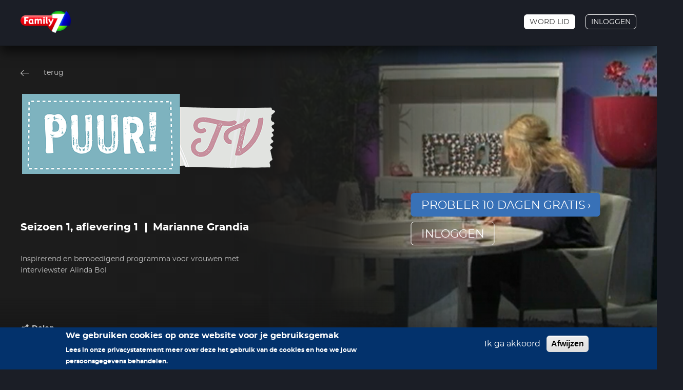

--- FILE ---
content_type: text/html; charset=UTF-8
request_url: https://www.family7.nl/video/1-1-puur-tv
body_size: 9307
content:


<!DOCTYPE html>
<html lang="nl" dir="ltr" prefix="content: http://purl.org/rss/1.0/modules/content/  dc: http://purl.org/dc/terms/  foaf: http://xmlns.com/foaf/0.1/  og: http://ogp.me/ns#  rdfs: http://www.w3.org/2000/01/rdf-schema#  schema: http://schema.org/  sioc: http://rdfs.org/sioc/ns#  sioct: http://rdfs.org/sioc/types#  skos: http://www.w3.org/2004/02/skos/core#  xsd: http://www.w3.org/2001/XMLSchema# ">
  <head>
    <!-- Google Tag Manager -->
    <script>(function(w,d,s,l,i){w[l]=w[l]||[];w[l].push({'gtm.start':
    new Date().getTime(),event:'gtm.js'});var f=d.getElementsByTagName(s)[0],
    j=d.createElement(s),dl=l!='dataLayer'?'&l='+l:'';j.async=true;j.src=
    'https://www.googletagmanager.com/gtm.js?id='+i+dl;f.parentNode.insertBefore(j,f);
    })(window,document,'script','dataLayer','GTM-MBG4GHD');</script>
    <!-- End Google Tag Manager -->
    <meta charset="utf-8" />
<link href="/libraries/civicrm/core/css/crm-i.css?r=2fxTTnl_NL" rel="stylesheet" />
<link href="/libraries/civicrm/core/css/civicrm.css?r=2fxTTnl_NL" rel="stylesheet" />
<script async src="https://www.googletagmanager.com/gtag/js?id=UA-54740896-1"></script>
<script>window.dataLayer = window.dataLayer || [];function gtag(){dataLayer.push(arguments)};gtag("js", new Date());gtag("set", "developer_id.dMDhkMT", true);gtag("config", "UA-54740896-1", {"groups":"default","anonymize_ip":true,"page_placeholder":"PLACEHOLDER_page_path"});</script>
<meta name="description" content="Inspirerend en bemoedigend programma voor vrouwen met interviewster Alinda Bol" />
<link rel="canonical" href="https://www.family7.nl/video/1-1-puur-tv" />
<link rel="image_src" href="/sites/default/files/2020-09/PuurTv_S01A01%20zonder%20logo.jpg" />
<meta property="og:image" content="https://www.family7.nl/sites/default/files/2020-09/PuurTv_S01A01%20zonder%20logo.jpg" />
<meta name="Generator" content="Drupal 10 (https://www.drupal.org)" />
<meta name="MobileOptimized" content="width" />
<meta name="HandheldFriendly" content="true" />
<meta name="viewport" content="width=device-width, initial-scale=1.0" />
<style>div#sliding-popup, div#sliding-popup .eu-cookie-withdraw-banner, .eu-cookie-withdraw-tab {background: #03326C} div#sliding-popup.eu-cookie-withdraw-wrapper { background: transparent; } #sliding-popup h1, #sliding-popup h2, #sliding-popup h3, #sliding-popup p, #sliding-popup label, #sliding-popup div, .eu-cookie-compliance-more-button, .eu-cookie-compliance-secondary-button, .eu-cookie-withdraw-tab { color: #ffffff;} .eu-cookie-withdraw-tab { border-color: #ffffff;}</style>
<link rel="icon" href="/sites/default/files/Family7%20Embleem_RGB.png" type="image/png" />
<link rel="alternate" hreflang="nl" href="https://www.family7.nl/video/1-1-puur-tv" />

    <title>PUUR! TV | Family7</title>
    <link rel="stylesheet" media="all" href="/sites/default/files/css/css_nBdxbytABn4y-rFodTFj3X12LTDTZgrDN7Exx-6Ol4w.css?delta=0&amp;language=nl&amp;theme=family7_classy&amp;include=eJxtjTEOwjAQBD9k4pLnRGt7k5w4x9ZdDAqvB0FBQzMrTbGTFe5nrHTHSg-5GePerELlycAx59ZuwvfUroI9M_6Tc-GCoUdYUEXP65y_x6u2BL2oJIPJO9BhWA1981hsdOj0M9PY-0gqvrEEP_1gjQnOcBc-PH441VaG8gU9rkh8" />
<link rel="stylesheet" media="all" href="/sites/default/files/css/css_EBYVGXo9F3_JAw01RX2GFElhYjkMzU1Eq-sYRSvj4OE.css?delta=1&amp;language=nl&amp;theme=family7_classy&amp;include=eJxtjTEOwjAQBD9k4pLnRGt7k5w4x9ZdDAqvB0FBQzMrTbGTFe5nrHTHSg-5GePerELlycAx59ZuwvfUroI9M_6Tc-GCoUdYUEXP65y_x6u2BL2oJIPJO9BhWA1981hsdOj0M9PY-0gqvrEEP_1gjQnOcBc-PH441VaG8gU9rkh8" />

    
  </head>
  <body class="path-node page-node-type-video">
    <!-- Google Tag Manager (noscript) -->
    <noscript><iframe src="https://www.googletagmanager.com/ns.html?id=GTM-MBG4GHD "
    height="0" width="0" style="display:none;visibility:hidden"></iframe></noscript>
    <!-- End Google Tag Manager (noscript) -->
        <a href="#main-content" class="visually-hidden focusable skip-link">
      Overslaan en naar de inhoud gaan
    </a>
    
      <div class="dialog-off-canvas-main-canvas" data-off-canvas-main-canvas>
    <div class="layout-container">
  <!-- top bar anchor -->
  <span id="top-bar-anchor" class="top-bar-anchor"></span>
  <!-- top bar overlay -->
  <span id="top-bar-overlay" class="top-bar-overlay"></span>

  <header id="top-bar" class="top-bar top-bar-on-demand row padding" role="banner">

    <!-- header -->
    <div class="top-bar-header top-bar-header-on-demand">
      <div class="centered">
        <div class="span12">
          <div class="top-bar-header-inner">
            <div class="top-bar-header-left">
              <div class="top-bar-header-left-inner">
                                    <div class="region region-headerondemandanonymous">
    <div id="block-fam7ondemandhamburgerblock-2" class="block block-hamburger container-inline">
  <!-- hamburger -->
  <button id="hamburger" class="hamburger hamburger-on-demand" type="button" aria-expanded="false"><span></span></button>
</div>
<div id="block-sitebranding-3" class="block block-system block-system-branding-block">
  
    
        <a href="/" title="Family7" rel="home" class="site-logo">
      <img src="/themes/custom/family7_classy/images/logotypes/family7_logo.png" alt="Family7 logotype" />
    </a>
  </div>

  </div>

                
                              </div>

              <div class="top-bar-header-mobile">
                                    <div class="region region-headerondemandanonymous">
    <div id="block-fam7ondemandhamburgerblock-2" class="block block-hamburger container-inline">
  <!-- hamburger -->
  <button id="hamburger" class="hamburger hamburger-on-demand" type="button" aria-expanded="false"><span></span></button>
</div>
<div id="block-sitebranding-3" class="block block-system block-system-branding-block">
  
    
        <a href="/" title="Family7" rel="home" class="site-logo">
      <img src="/themes/custom/family7_classy/images/logotypes/family7_logo.png" alt="Family7 logotype" />
    </a>
  </div>

  </div>

                
                <div class="top-bar-header-mobile-other-items">
                  <div class="top-bar-header-mobile-other-items-inner">
                      <div class="region region-headersecondondemand">
    <div id="block-fam7ondemanduserblock--2" class="block block-fam7-on-demand block-fam7-on-demand-user-block">
  
    
      
<nav role="navigation" aria-labelledby="block-family7-on-demand-user-block-menu" class="block block-menu navigation menu--on-demand-user-menu">
  <div class="account-menu">
    
          <div class="account-menu_menu-anonymous-user">
        <ul class="menu-anonymous-user">
            <li class="menu-item">
                <a class="button button-white-bordered-3 button-no-icon" href="/plus/user/register">Word lid</a>
            </li>
            <li class="menu-item">
                <a class="button button-transparent-bordered-white button-no-icon" href="/plus/user/login">Inloggen</a>
            </li>
        </ul>
      </div>
      </div>
</nav>

  </div>

  </div>

                  </div>
                </div>
              </div>
            </div>
            <div class="top-bar-header-right">
              
                <div class="region region-headersecondondemand">
    <div id="block-fam7ondemanduserblock--2" class="block block-fam7-on-demand block-fam7-on-demand-user-block">
  
    
      
<nav role="navigation" aria-labelledby="block-family7-on-demand-user-block-menu" class="block block-menu navigation menu--on-demand-user-menu">
  <div class="account-menu">
    
          <div class="account-menu_menu-anonymous-user">
        <ul class="menu-anonymous-user">
            <li class="menu-item">
                <a class="button button-white-bordered-3 button-no-icon" href="/plus/user/register">Word lid</a>
            </li>
            <li class="menu-item">
                <a class="button button-transparent-bordered-white button-no-icon" href="/plus/user/login">Inloggen</a>
            </li>
        </ul>
      </div>
      </div>
</nav>

  </div>

  </div>

            </div>
          </div>
        </div>
      </div>
    </div>
  </header>

  <main role="main">
    <a id="main-content" tabindex="-1"></a>
    <div class="layout-content">
        <div class="region region-content">
    <div data-drupal-messages-fallback class="hidden"></div>
<div id="block-family7-classy-content" class="block block-system block-system-main-block">
  
    
      <section class="video-page-top-content row padding">
  <div class="centered video-page-top-content-centered">
    <div class="span12">
            <div class="video-page-top-content-inner">
                <div class="video-page-top-content-inner-top">
                    <div class="go-back-button">
            <button onclick="history.back()">terug</button>
          </div>
        </div>

                                            <img
              src="/sites/default/files/styles/banner_logo_500x150/public/2020-08/Programma%20logo_33.png?itok=w_JBjH_Z"
              alt="Programma logo"
            />
        
                <p class="series-info">
                                                    <span class="series-info-series">Seizoen 1, aflevering 1</span>
                      <span class="series-info-name">Marianne Grandia</span>
                  </p>

                <div class="synopsis">
                      <p>Inspirerend en bemoedigend programma voor vrouwen met interviewster Alinda Bol</p>

                  </div>

                <div class="tv-guide-item-viewing-guide">
                  </div>

                             <div class="video-login-buttons">
                        <ul class="on-demand-login-buttons">
              <li class="on-demand-login-button">
                <a class="button button-blue-gorund button-large" href="/plus/user/register/89041">Probeer 10 dagen gratis</a>
              </li>
              <li class="on-demand-login-button">
                <a class="button button-no-icon button-large button-transparent-bordered-white-gorund" href="/plus/user/login/89041">inloggen</a>
              </li>
            </ul>
          </div>
        
                <div class="video-page-top-content-inner-bottom">
                    

          <div class="share-it">
            <a class="share-it-link" href="#">Delen</a>

            <div class="share-popup">
                                                                                                                
              <div class="node-share">
                <div class="paragraph-social-media-links">
                  <p class="paragraph-social-media-links_title">Deel dit op:</p>

                  <div class="paragraph-social-media-links_element--facebook">
                    <a href="https://www.facebook.com/sharer/sharer.php?kid_directed_site=0&amp;sdk=joey&amp;u=https%3A%2F%2Fwww.family7.nl%2Fvideo%2F1-1-puur-tv&amp;display=popup&amp;ref=plugin&amp;src=share_button" target="_blank">
                      <svg xmlns="http://www.w3.org/2000/svg" xmlns:xlink="http://www.w3.org/1999/xlink" width="21" height="21" viewBox="0 0 21 21">
                        <image id="facebook" width="21" height="21" xlink:href="[data-uri]"/>
                      </svg>
                    </a>
                  </div>

                  <div class="paragraph-social-media-links_element--twitter">
                    <a href="https://twitter.com/intent/tweet?original_referer=https%3A%2F%2Fwww.family7.nl%2Fvideo%2F1-1-puur-tv&amp;ref_src=twsrc%5Etfw&amp;text=https%3A%2F%2Fwww.family7.nl%2Fvideo%2F1-1-puur-tv&amp;tw_p=tweetbutton" target="_blank">
                      <svg xmlns="http://www.w3.org/2000/svg" xmlns:xlink="http://www.w3.org/1999/xlink" width="25" height="21" viewBox="0 0 25 21">
                        <image id="twitter" width="25" height="21" xlink:href="[data-uri]"/>
                      </svg>
                    </a>
                  </div>
                </div>
              </div>
            </div>
          </div>
        </div>
      </div>

    </div>
  </div>
        <div class="video-page-top-content-image">
      <style>
        .video-page-top-content-image {
          background-image: url('https://www.family7.nl/sites/default/files/styles/video_page_banner_1332x685/public/2020-09/PuurTv_S01A01%20zonder%20logo.jpg?itok=DVu4qA2k');
        }
      </style>
    </div>
  
    <div class="video-page-top-content-left-gradient"></div>

    <div class="video-page-top-content-bottom-gradient"></div>

    <div class="more-videos-top">
    <div class="centered">
      <div class="span12">
        <ul class="tabs-more_labels">
          <li class="tabs-more_item">
            <h3 class="more-videos-top-title active"><span>Meer afleveringen</span></h3>
          </li>
        </ul>
      </div>
    </div>
  </div>
</section>

<section class="more-videos row padding">
  <div class="centered">
    <div class="span12">
      <div class="more-videos-inner">
        <div class="views-element-container"><div class="block-view_standard view-block_standard icon-play view-block_no-ribbon view-block_slider">
  <div class="view-block">
    <div class="view-block_body view-more_videos_related_by_series">
      <div class="view-more_videos_related_by_series_slider videos-slider_three-items">
                                <div class="view-block_element-wrapper">
                <div class="view-block_element">
                    <a class="view-block_element_video" href="/video/3-1-puur-tv">
                      <div class="view-block_element-thumbnail">
                        
                                                                                                  <img
                            src="/sites/default/files/styles/related_video_383x240/public/2020-09/PuurTv_S03A01%20zonder%20logo.jpg?itok=6fME3Jm-"
                            alt="PuurTv_S03A01 zonder logo"
                        />
                                                  <!-- layout -->
                          <div class="viewing-guide-layout">
                                                      </div>
                                                                      </div>

                      <div class="view-block_element-title-body">
                        <p class="view-block_element-title">1
                                                      -
                                                    Corien Oranje</p>
                      </div>
                    </a>
                </div>
            </div>
                                <div class="view-block_element-wrapper">
                <div class="view-block_element">
                    <a class="view-block_element_video" href="/video/3-2-puur-tv">
                      <div class="view-block_element-thumbnail">
                        
                                                                                                  <img
                            src="/sites/default/files/styles/related_video_383x240/public/2020-09/PuurTv_S03A02%20zonder%20logo.jpg?itok=GXjAOEoV"
                            alt="PuurTv_S03A02 zonder logo"
                        />
                                                  <!-- layout -->
                          <div class="viewing-guide-layout">
                                                      </div>
                                                                      </div>

                      <div class="view-block_element-title-body">
                        <p class="view-block_element-title">2
                                                      -
                                                    Anita van Beem</p>
                      </div>
                    </a>
                </div>
            </div>
                                <div class="view-block_element-wrapper">
                <div class="view-block_element">
                    <a class="view-block_element_video" href="/video/3-3-puur-tv">
                      <div class="view-block_element-thumbnail">
                        
                                                                                                  <img
                            src="/sites/default/files/styles/related_video_383x240/public/2020-09/PuurTv_S03A03%20zonder%20logo.jpg?itok=6rTms30w"
                            alt="PuurTv_S03A03 zonder logo"
                        />
                                                  <!-- layout -->
                          <div class="viewing-guide-layout">
                                                      </div>
                                                                      </div>

                      <div class="view-block_element-title-body">
                        <p class="view-block_element-title">3
                                                      -
                                                    Hilde Dragt</p>
                      </div>
                    </a>
                </div>
            </div>
                                <div class="view-block_element-wrapper">
                <div class="view-block_element">
                    <a class="view-block_element_video" href="/video/3-4-puur-tv">
                      <div class="view-block_element-thumbnail">
                        
                                                                                                  <img
                            src="/sites/default/files/styles/related_video_383x240/public/2020-09/PuurTv_S03A04%20zonder%20logo.jpg?itok=1_zqwduy"
                            alt="PuurTv_S03A04 zonder logo"
                        />
                                                  <!-- layout -->
                          <div class="viewing-guide-layout">
                                                      </div>
                                                                      </div>

                      <div class="view-block_element-title-body">
                        <p class="view-block_element-title">4
                                                      -
                                                    Peggy-Ann Clarck</p>
                      </div>
                    </a>
                </div>
            </div>
                                <div class="view-block_element-wrapper">
                <div class="view-block_element">
                    <a class="view-block_element_video" href="/video/3-5-puur-tv">
                      <div class="view-block_element-thumbnail">
                        
                                                                                                  <img
                            src="/sites/default/files/styles/related_video_383x240/public/2020-09/PuurTv_S03A05%20zonder%20logo.jpg?itok=LR_23o5P"
                            alt="PuurTv_S03A05 zonder logo"
                        />
                                                  <!-- layout -->
                          <div class="viewing-guide-layout">
                                                      </div>
                                                                      </div>

                      <div class="view-block_element-title-body">
                        <p class="view-block_element-title">5
                                                      -
                                                    Lizzy Berghuis</p>
                      </div>
                    </a>
                </div>
            </div>
                                <div class="view-block_element-wrapper">
                <div class="view-block_element">
                    <a class="view-block_element_video" href="/video/3-6-puur-tv">
                      <div class="view-block_element-thumbnail">
                        
                                                                                                  <img
                            src="/sites/default/files/styles/related_video_383x240/public/2020-09/PuurTv_S03A06%20zonder%20logo.jpg?itok=C6GOnHTh"
                            alt="PuurTv_S03A06 zonder logo"
                        />
                                                  <!-- layout -->
                          <div class="viewing-guide-layout">
                                                      </div>
                                                                      </div>

                      <div class="view-block_element-title-body">
                        <p class="view-block_element-title">6
                                                      -
                                                    Jolanda de Faria</p>
                      </div>
                    </a>
                </div>
            </div>
                                <div class="view-block_element-wrapper">
                <div class="view-block_element">
                    <a class="view-block_element_video" href="/video/3-7-puur-tv">
                      <div class="view-block_element-thumbnail">
                        
                                                                                                  <img
                            src="/sites/default/files/styles/related_video_383x240/public/2020-09/PuurTv_S03A07%20zonder%20logo.jpg?itok=PeVP376k"
                            alt="PuurTv_S03A07 zonder logo"
                        />
                                                  <!-- layout -->
                          <div class="viewing-guide-layout">
                                                      </div>
                                                                      </div>

                      <div class="view-block_element-title-body">
                        <p class="view-block_element-title">7
                                                      -
                                                    Wietske Noordzij</p>
                      </div>
                    </a>
                </div>
            </div>
                                <div class="view-block_element-wrapper">
                <div class="view-block_element">
                    <a class="view-block_element_video" href="/video/2-1-puur-tv">
                      <div class="view-block_element-thumbnail">
                        
                                                                                                  <img
                            src="/sites/default/files/styles/related_video_383x240/public/2020-09/PuurTv_S02A01%20zonder%20logo.jpg?itok=CSuh01GX"
                            alt="PuurTv_S02A01 zonder logo"
                        />
                                                  <!-- layout -->
                          <div class="viewing-guide-layout">
                                                      </div>
                                                                      </div>

                      <div class="view-block_element-title-body">
                        <p class="view-block_element-title">1
                                                      -
                                                    Joke Buijs</p>
                      </div>
                    </a>
                </div>
            </div>
                                <div class="view-block_element-wrapper">
                <div class="view-block_element">
                    <a class="view-block_element_video" href="/video/2-2-puur-tv">
                      <div class="view-block_element-thumbnail">
                        
                                                                                                  <img
                            src="/sites/default/files/styles/related_video_383x240/public/2020-09/PuurTv_S02A02%20zonder%20logo.jpg?itok=xIuYQczN"
                            alt="PuurTv_S02A02 zonder logo"
                        />
                                                  <!-- layout -->
                          <div class="viewing-guide-layout">
                                                      </div>
                                                                      </div>

                      <div class="view-block_element-title-body">
                        <p class="view-block_element-title">2
                                                      -
                                                    Jane Lasonder</p>
                      </div>
                    </a>
                </div>
            </div>
                                <div class="view-block_element-wrapper">
                <div class="view-block_element">
                    <a class="view-block_element_video" href="/video/2-3-puur-tv">
                      <div class="view-block_element-thumbnail">
                        
                                                                                                  <img
                            src="/sites/default/files/styles/related_video_383x240/public/2020-09/PuurTv_S02A03%20zonder%20logo.jpg?itok=JGWrAP-z"
                            alt="PuurTv_S02A03 zonder logo"
                        />
                                                  <!-- layout -->
                          <div class="viewing-guide-layout">
                                                      </div>
                                                                      </div>

                      <div class="view-block_element-title-body">
                        <p class="view-block_element-title">3
                                                      -
                                                    Marijke ten Cate</p>
                      </div>
                    </a>
                </div>
            </div>
                                <div class="view-block_element-wrapper">
                <div class="view-block_element">
                    <a class="view-block_element_video" href="/video/2-4-puur-tv">
                      <div class="view-block_element-thumbnail">
                        
                                                                                                  <img
                            src="/sites/default/files/styles/related_video_383x240/public/2020-09/Thuis_S02A04%20zonder%20logo.jpg?itok=CcjAKavS"
                            alt="Thuis_S02A04 zonder logo"
                        />
                                                  <!-- layout -->
                          <div class="viewing-guide-layout">
                                                      </div>
                                                                      </div>

                      <div class="view-block_element-title-body">
                        <p class="view-block_element-title">4
                                                      -
                                                    Annemieke Koelewijn</p>
                      </div>
                    </a>
                </div>
            </div>
                                <div class="view-block_element-wrapper">
                <div class="view-block_element">
                    <a class="view-block_element_video" href="/video/2-5-puur-tv">
                      <div class="view-block_element-thumbnail">
                        
                                                                                                  <img
                            src="/sites/default/files/styles/related_video_383x240/public/2020-09/PuurTv_S02A05%20zonder%20logo.jpg?itok=bTxW9RxJ"
                            alt="PuurTv_S02A05 zonder logo"
                        />
                                                  <!-- layout -->
                          <div class="viewing-guide-layout">
                                                      </div>
                                                                      </div>

                      <div class="view-block_element-title-body">
                        <p class="view-block_element-title">5
                                                      -
                                                    Els van der Vlist</p>
                      </div>
                    </a>
                </div>
            </div>
                                <div class="view-block_element-wrapper">
                <div class="view-block_element">
                    <a class="view-block_element_video" href="/video/2-6-puur-tv">
                      <div class="view-block_element-thumbnail">
                        
                                                                                                  <img
                            src="/sites/default/files/styles/related_video_383x240/public/2020-09/PuurTv_S02A06%20zonder%20logo.jpg?itok=Ik5lbIJY"
                            alt="PuurTv_S02A06 zonder logo"
                        />
                                                  <!-- layout -->
                          <div class="viewing-guide-layout">
                                                      </div>
                                                                      </div>

                      <div class="view-block_element-title-body">
                        <p class="view-block_element-title">6
                                                      -
                                                    Corlien Doodkorte</p>
                      </div>
                    </a>
                </div>
            </div>
              </div>
    </div>
  </div>
</div>
</div>

      </div>
    </div>
  </div>
</section>

<section class="more-series-on-demand row padding">
  <div class="centered">
    <div class="span12">

      <div class="more-series-on-demand-inner">
        <h3 class="on-demand-title more-series-on-demand-title">Meer zoals dit</h3>

        <div class="slider-default">
          <div class="slider-default-inner">
            <div class="slider-default-slider-wrapper">
              <div class="more-series-on-demand_slider videos-slider_five-items">
                              </div>
            </div>
          </div>
        </div>
      </div>

    </div>
  </div>
</section>

  </div>

  </div>

    </div>

  </main>

  <!-- footer -->
  <footer id="footer" class="footer row padding" role="contentinfo">
    <!-- footer -->
    <div class="footer-footer">
      <div class="centered">
        <div class="span12">
            <div class="region region-footerondemand">
    <div class="ondemand_footer-bar">
      <div class="ondemand_footer-bar__content">
        <div id="block-footerondemandblock" class="block block-block-content block-block-content1d9cfb84-a1ff-4ad1-8f80-d49b5b261b99">
  
    
      
            <div class="field field--name-field-content-paragraphs-block field--type-entity-reference-revisions field--label-hidden field__item">

<div class="paragraph-rich-content" style="">
      <div class="row">
              <div class="column column--flexible">
                <div class="paragraph paragraph--type--social-media paragraph--view-mode--default">
    <div class="paragraph-social-media-links">
              <div class="paragraph-social-media-links_element--facebook">
          <a href="http://facebook.com/Family7tv/" target="_blank">
            <svg xmlns="http://www.w3.org/2000/svg" xmlns:xlink="http://www.w3.org/1999/xlink" width="21" height="21" viewBox="0 0 21 21">
              <image id="facebook" width="21" height="21" xlink:href="[data-uri]"/>
            </svg>
          </a>
        </div>
                    <div class="paragraph-social-media-links_element--twitter">
          <a href="https://twitter.com/fam7" target="_blank">
            <svg xmlns="http://www.w3.org/2000/svg" xmlns:xlink="http://www.w3.org/1999/xlink" width="25" height="21" viewBox="0 0 25 21">
              <image id="twitter" width="25" height="21" xlink:href="[data-uri]"/>
            </svg>
          </a>
        </div>
                    <div class="paragraph-social-media-links_element--instagram">
          <a href="https://www.instagram.com/family7_tv/" target="_blank">
            <svg xmlns="http://www.w3.org/2000/svg" xmlns:xlink="http://www.w3.org/1999/xlink" width="22" height="22" viewBox="0 0 22 22">
              <image id="instagram-2" width="22" height="22" xlink:href="[data-uri]"/>
            </svg>
          </a>
        </div>
                    <div class="paragraph-social-media-links_element--youtube">
          <a href="https://www.youtube.com/user/Family7NL" target="_blank">
            <svg xmlns="http://www.w3.org/2000/svg" xmlns:xlink="http://www.w3.org/1999/xlink" width="30" height="21" viewBox="0 0 30 21">
              <image id="youtube" width="30" height="21" xlink:href="[data-uri]"/>
            </svg>
          </a>
        </div>
          </div>
  </div>

          </div>
              <div class="column column--flexible">
              

  

  
              <ul class="menu">
                          <li class="menu-item"
                      >
                    <a href="/plus/veelgestelde-vragen-family7-plus" title="Veelgestelde vragen" data-drupal-link-system-path="node/91475">Veelgestelde vragen</a>
                
              </li>
                      <li class="menu-item"
                      >
                    <a href="/plus/privacyverklaring-family7-plus" title="Privacyverklaring van Family7" data-drupal-link-system-path="node/91477">Privacyverklaring</a>
                
              </li>
                      <li class="menu-item"
                      >
                    <a href="/service/contact" title="Neem contact met ons op!" target="_blank" data-drupal-link-system-path="node/26">Contact</a>
                
              </li>
        </ul>
  


          </div>
              <div class="column column--flexible">
                <div class="paragraph paragraph--type--button paragraph--view-mode--default">
    <div class="paragraph-button">
      <a href="/help-mee-met-geld/word-sponsor">Help ons nieuwe programma&#039;s te maken</a>
    </div>
  </div>

          </div>
  </div>

  </div>
</div>
      
  </div>

      </div>
      <div class="ondemand_footer-bar__copyright">
        <p>© 2026 Family7. Alle rechten voorbehouden.</p>
      </div>
    </div>
  </div>

        </div>
      </div>
    </div>
  </footer>

</div>
  </div>

    
    <script type="application/json" data-drupal-selector="drupal-settings-json">{"path":{"baseUrl":"\/","pathPrefix":"","currentPath":"node\/89041","currentPathIsAdmin":false,"isFront":false,"currentLanguage":"nl"},"pluralDelimiter":"\u0003","suppressDeprecationErrors":true,"google_analytics":{"account":"UA-54740896-1","trackOutbound":true,"trackMailto":true,"trackTel":true,"trackDownload":true,"trackDownloadExtensions":"7z|aac|arc|arj|asf|asx|avi|bin|csv|doc(x|m)?|dot(x|m)?|exe|flv|gif|gz|gzip|hqx|jar|jpe?g|js|mp(2|3|4|e?g)|mov(ie)?|msi|msp|pdf|phps|png|ppt(x|m)?|pot(x|m)?|pps(x|m)?|ppam|sld(x|m)?|thmx|qtm?|ra(m|r)?|sea|sit|tar|tgz|torrent|txt|wav|wma|wmv|wpd|xls(x|m|b)?|xlt(x|m)|xlam|xml|z|zip"},"eu_cookie_compliance":{"cookie_policy_version":"1.0.0","popup_enabled":true,"popup_agreed_enabled":false,"popup_hide_agreed":false,"popup_clicking_confirmation":false,"popup_scrolling_confirmation":false,"popup_html_info":"\u003Cdiv aria-labelledby=\u0022popup-text\u0022  class=\u0022eu-cookie-compliance-banner eu-cookie-compliance-banner-info eu-cookie-compliance-banner--opt-in\u0022\u003E\n  \u003Cdiv class=\u0022popup-content info eu-cookie-compliance-content\u0022\u003E\n        \u003Cdiv id=\u0022popup-text\u0022 class=\u0022eu-cookie-compliance-message\u0022 role=\u0022document\u0022\u003E\n      \u003Ch2\u003EWe gebruiken cookies op onze website voor je gebruiksgemak\u003C\/h2\u003E\n\u003Cp\u003ELees in onze privacystatement meer over deze het gebruik van de cookies en hoe we jouw persoonsgegevens behandelen.\u003C\/p\u003E\n\n          \u003C\/div\u003E\n\n    \n    \u003Cdiv id=\u0022popup-buttons\u0022 class=\u0022eu-cookie-compliance-buttons\u0022\u003E\n            \u003Cbutton type=\u0022button\u0022 class=\u0022agree-button eu-cookie-compliance-secondary-button\u0022\u003EIk ga akkoord\u003C\/button\u003E\n              \u003Cbutton type=\u0022button\u0022 class=\u0022decline-button eu-cookie-compliance-default-button\u0022\u003EAfwijzen\u003C\/button\u003E\n          \u003C\/div\u003E\n  \u003C\/div\u003E\n\u003C\/div\u003E","use_mobile_message":false,"mobile_popup_html_info":"\u003Cdiv aria-labelledby=\u0022popup-text\u0022  class=\u0022eu-cookie-compliance-banner eu-cookie-compliance-banner-info eu-cookie-compliance-banner--opt-in\u0022\u003E\n  \u003Cdiv class=\u0022popup-content info eu-cookie-compliance-content\u0022\u003E\n        \u003Cdiv id=\u0022popup-text\u0022 class=\u0022eu-cookie-compliance-message\u0022 role=\u0022document\u0022\u003E\n      \n          \u003C\/div\u003E\n\n    \n    \u003Cdiv id=\u0022popup-buttons\u0022 class=\u0022eu-cookie-compliance-buttons\u0022\u003E\n            \u003Cbutton type=\u0022button\u0022 class=\u0022agree-button eu-cookie-compliance-secondary-button\u0022\u003EIk ga akkoord\u003C\/button\u003E\n              \u003Cbutton type=\u0022button\u0022 class=\u0022decline-button eu-cookie-compliance-default-button\u0022\u003EAfwijzen\u003C\/button\u003E\n          \u003C\/div\u003E\n  \u003C\/div\u003E\n\u003C\/div\u003E","mobile_breakpoint":768,"popup_html_agreed":false,"popup_use_bare_css":false,"popup_height":"auto","popup_width":"100%","popup_delay":1000,"popup_link":"\/","popup_link_new_window":true,"popup_position":false,"fixed_top_position":true,"popup_language":"nl","store_consent":false,"better_support_for_screen_readers":false,"cookie_name":"","reload_page":false,"domain":"","domain_all_sites":false,"popup_eu_only":false,"popup_eu_only_js":false,"cookie_lifetime":100,"cookie_session":0,"set_cookie_session_zero_on_disagree":0,"disagree_do_not_show_popup":false,"method":"opt_in","automatic_cookies_removal":true,"allowed_cookies":"","withdraw_markup":"\u003Cbutton type=\u0022button\u0022 class=\u0022eu-cookie-withdraw-tab\u0022\u003EPrivacy-instellingen\u003C\/button\u003E\n\u003Cdiv aria-labelledby=\u0022popup-text\u0022 class=\u0022eu-cookie-withdraw-banner\u0022\u003E\n  \u003Cdiv class=\u0022popup-content info eu-cookie-compliance-content\u0022\u003E\n    \u003Cdiv id=\u0022popup-text\u0022 class=\u0022eu-cookie-compliance-message\u0022 role=\u0022document\u0022\u003E\n      \u003Ch2\u003EWe gebruiken cookies op onze website voor je gebruiksgemak\u003C\/h2\u003E\n\u003Cp\u003EJe hebt ons akkoord gegeven om cookies te plaatsen.\u003C\/p\u003E\n\n    \u003C\/div\u003E\n    \u003Cdiv id=\u0022popup-buttons\u0022 class=\u0022eu-cookie-compliance-buttons\u0022\u003E\n      \u003Cbutton type=\u0022button\u0022 class=\u0022eu-cookie-withdraw-button \u0022\u003EWithdraw consent\u003C\/button\u003E\n    \u003C\/div\u003E\n  \u003C\/div\u003E\n\u003C\/div\u003E","withdraw_enabled":false,"reload_options":0,"reload_routes_list":"","withdraw_button_on_info_popup":false,"cookie_categories":[],"cookie_categories_details":[],"enable_save_preferences_button":true,"cookie_value_disagreed":"0","cookie_value_agreed_show_thank_you":"1","cookie_value_agreed":"2","containing_element":"body","settings_tab_enabled":false,"olivero_primary_button_classes":"","olivero_secondary_button_classes":"","close_button_action":"close_banner","open_by_default":true,"modules_allow_popup":true,"hide_the_banner":false,"geoip_match":true,"unverified_scripts":["\/"]},"user":{"uid":0,"permissionsHash":"17d2c3813a8f0765244d80aa4c156ac615977db1bc17022b4c90eb21aa29e019"}}</script>
<script src="/sites/default/files/js/js_QexRxS3a82zAyM-_ZqQC7dHnfW5Dxu43g-EsKJN9fwM.js?scope=footer&amp;delta=0&amp;language=nl&amp;theme=family7_classy&amp;include=eJxtyUEKxDAIQNELVbKc4wRJndapiRJTgrefrkNXH_6jOxfVi-lJNWFshRK9zO2LlSU-uQi6RzoJd-rgwk9WrAETw5Tb8NX8xE7AA0zttlWnTvj5dqgeQhkbSgwuntbxBxaGSDQ"></script>

  </body>
</html>

